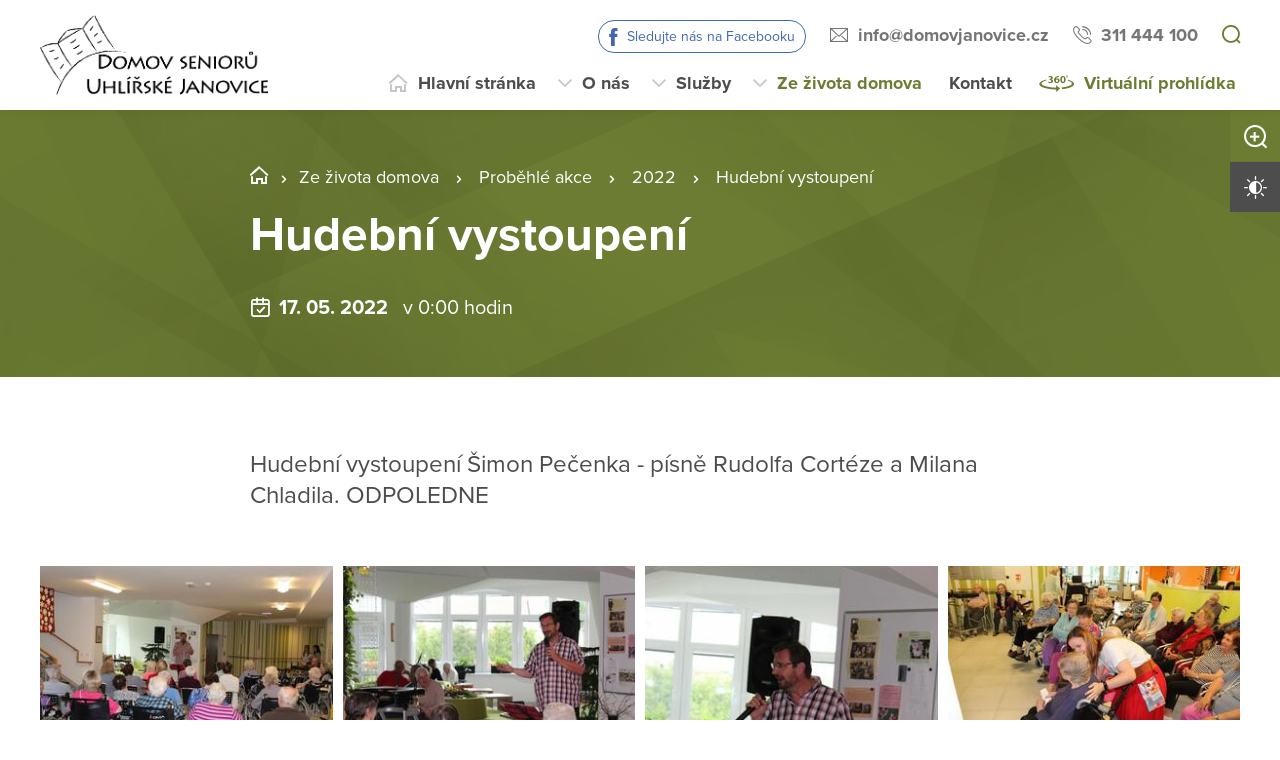

--- FILE ---
content_type: text/html; charset=utf-8
request_url: https://www.domovjanovice.cz/ze-zivota-domova/probehle-akce/2022/hudebni-vystoupeni
body_size: 16826
content:
<!DOCTYPE html>
<html  class='no-js' lang="cs">
<head id="head"><title>
	Domov seniorů Uhl&#237;řsk&#233; Janovice, př&#237;spěvkov&#225; organizace
</title><meta name="description" content="Domov seniorů Uhlířské Janovice je příspěvková organizace Středočeského kraje, poskytující sociální službu Domov se zvláštním režimem." /> 
<meta charset="UTF-8" /> 
<meta name="keywords" content="Domov, domov se zvláštním režimem, domov seniorů, Uhlířské Janovice, sociální služba" /> 
<meta name="viewport" content="width=device-width, initial-scale=1.0, minimum-scale=1.0">
<meta http-equiv="X-UA-Compatible" content="IE=edge">
<base href="/">
<!-- Google Tag Manager -->
<script>(function(w,d,s,l,i){w[l]=w[l]||[];w[l].push({'gtm.start':
new Date().getTime(),event:'gtm.js'});var f=d.getElementsByTagName(s)[0],
j=d.createElement(s),dl=l!='dataLayer'?'&l='+l:'';j.async=true;j.src=
'https://www.googletagmanager.com/gtm.js?id='+i+dl;f.parentNode.insertBefore(j,f);
})(window,document,'script','dataLayer','GTM-TL26HHC');</script>
<!-- End Google Tag Manager --> 
<link href="/DOM20217/media/system/favicon.ico" type="image/x-icon" rel="shortcut icon"/>
<link href="/DOM20217/media/system/favicon.ico" type="image/x-icon" rel="icon"/>
<script>app=function(){var n=[],t=function(n){for(var t=0;t<n.length;t++)n[t].call(this)};return{ready:function(t){n.push(t)},fireReady:function(){t(n)}}}();document.getElementsByTagName("html")[0].setAttribute("class",document.getElementsByTagName("html")[0].getAttribute("class").replace("no-js","js"));var webp=new Image;webp.onerror=function(){document.getElementsByTagName("html")[0].classList.add("no-webp")};webp.onload=function(){document.getElementsByTagName("html")[0].classList.add("webp")};webp.src="[data-uri]"</script><!-- Google Tag Manager -->
<script>(function(w,d,s,l,i){w[l]=w[l]||[];w[l].push({'gtm.start':
new Date().getTime(),event:'gtm.js'});var f=d.getElementsByTagName(s)[0],
j=d.createElement(s),dl=l!='dataLayer'?'&l='+l:'';j.async=true;j.src=
'https://www.googletagmanager.com/gtm.js?id='+i+dl;f.parentNode.insertBefore(j,f);
})(window,document,'script','dataLayer','GTM-NLXVJ73D');</script>
<!-- End Google Tag Manager --><link href="/DPSMain/media/system/css/bootstrap.css" rel="stylesheet" type="text/css"/>
<link href="/DPSMain/media/system/css/slick.css" rel="stylesheet" type="text/css"/>
<link href="/DPSMain/media/system/css/jquery.fancybox.css" rel="stylesheet" type="text/css"/>
<link href="/DPSMain/media/system/css/style.css" rel="stylesheet" type="text/css"/>
<link href="/DPSMain/media/system/css/theme.min.css" rel="stylesheet" type="text/css"/>
<link href="https://domovy-css.virtualvisit.cz/DOM20217/theme.min.css" rel="stylesheet" type="text/css"/>
<link href="/DPSMain/media/system/css/contrast/contrast.min.css" rel="stylesheet" type="text/css"/>
<link rel="preload" href="/DPSMain/media/system/app/fonts/icomoon.woff2?mwwiy3" as="font" crossorigin="anonymous">  
<link rel="stylesheet" href="https://use.typekit.net/ppb8zwi.css"><meta property="og:title" content="Hudební vystoupení">
<meta property="og:description" content="Hudební vystoupení Šimon Pečenka - písně Rudolfa Cortéze a Milana Chladila. ODPOLEDNE">
<meta property="og:image" content="https://www.domovjanovice.cz/getattachment/f7129ded-a8e3-457e-a81c-3632e73525b1/Hudebni-vystoupeni.aspx?width=600">
<meta property="og:image:width" content="600">
<meta property="og:image:height" content="600">
<meta property="og:url" content="https://domovjanovice.cz/ze-zivota-domova/probehle-akce/2022/hudebni-vystoupeni">
<meta property="og:type" content="article">
</head>
<body class="LTR Chrome CSCZ ContentBody"  id="normal">
    
    <form method="post" action="/ze-zivota-domova/probehle-akce/2022/hudebni-vystoupeni" id="form">
<div class="aspNetHidden">
<input type="hidden" name="__CMSCsrfToken" id="__CMSCsrfToken" value="/yNZY2HIhiZcmy7XobRczVoKYkLWQobqYj/If8QVtAmDULJoGiFSZubhjHWhP0LFDXYBo8bQBUSoxy53qJ2FtlNzNsLJljtg4BFOKD61sZU=" />
<input type="hidden" name="__EVENTTARGET" id="__EVENTTARGET" value="" />
<input type="hidden" name="__EVENTARGUMENT" id="__EVENTARGUMENT" value="" />

</div>

<script type="text/javascript">
//<![CDATA[
var theForm = document.forms['form'];
if (!theForm) {
    theForm = document.form;
}
function __doPostBack(eventTarget, eventArgument) {
    if (!theForm.onsubmit || (theForm.onsubmit() != false)) {
        theForm.__EVENTTARGET.value = eventTarget;
        theForm.__EVENTARGUMENT.value = eventArgument;
        theForm.submit();
    }
}
//]]>
</script>




<input type="hidden" name="lng" id="lng" value="cs-CZ" />
<script type="text/javascript">
	//<![CDATA[

function PM_Postback(param) { if (window.top.HideScreenLockWarningAndSync) { window.top.HideScreenLockWarningAndSync(1080); } if(window.CMSContentManager) { CMSContentManager.allowSubmit = true; }; __doPostBack('m$am',param); }
function PM_Callback(param, callback, ctx) { if (window.top.HideScreenLockWarningAndSync) { window.top.HideScreenLockWarningAndSync(1080); }if (window.CMSContentManager) { CMSContentManager.storeContentChangedStatus(); };WebForm_DoCallback('m$am',param,callback,ctx,null,true); }
//]]>
</script>


<script type="text/javascript">
	//<![CDATA[

var CMS = CMS || {};
CMS.Application = {
  "language": "cs",
  "imagesUrl": "/CMSPages/GetResource.ashx?image=%5bImages.zip%5d%2f",
  "isDebuggingEnabled": false,
  "applicationUrl": "/",
  "isDialog": false,
  "isRTL": "false"
};

//]]>
</script>
<div class="aspNetHidden">

	<input type="hidden" name="__VIEWSTATEGENERATOR" id="__VIEWSTATEGENERATOR" value="A5343185" />
	<input type="hidden" name="__SCROLLPOSITIONX" id="__SCROLLPOSITIONX" value="0" />
	<input type="hidden" name="__SCROLLPOSITIONY" id="__SCROLLPOSITIONY" value="0" />
</div>
    
    <div id="ctxM">

</div>
    
<!-- Google Tag Manager (noscript) -->
<noscript><iframe src="https://www.googletagmanager.com/ns.html?id=GTM-59J3XX9"
height="0" width="0" style="display:none;visibility:hidden"></iframe></noscript>
<!-- End Google Tag Manager (noscript) -->




  
  <div class="search-overlay">
    <a class="search-close">
      <div class="search-close-inner">
        <span class="esc">esc</span>
      </div>  
    </a>
    <div class="search-overlay-inner">
      <div class="search-overlay-content">
        <div class="header-search-box search-panel ">
          <div class="header-search-box-inner">
              <div class="header-search-box-inner-input search-panel-box">
                  <input name="DPSsearchImput" type="text" class="search-panel-input" placeholder="Zadejte prosím, co hledáte">
              </div>
              <div class="header-search-box-inner-btn">
                  <a class="search-panel-btn" href="/vyhledavani">Vyhledat</a>
              </div>
          </div>
        </div>
        <div class="header-search-helper">
          <div class="header-search-helper-title">
            Lidé často hledají
          </div>
          <ul>
	<li><a href="/o-nas/dokumenty">Dokumenty</a></li>
	<li><a href="/kontakt">Kontakt</a></li>
	<li><a href="/sluzby/jak-pozadat-o-sluzbu">Jak požádat o službu</a></li>
	<li><a href="/sluzby/domov-se-zvlastnim-rezimem">Domov se zvláštním režimem</a></li>
	<li><a href="/sluzby/fyzioterapie">Fyzioterapie</a></li>
</ul>

        </div>
      </div>
    </div>  
  </div>
  
<div class="header-spacer  spacer-big"></div>
<header class='header-big'>
  <div class="pux-container">
    <div class="header">
        <div class="header-logo ">
          
          <a href="/" aria-label="Přejít na domovskou stránku">
            <span>Logo domova Uhlířské Janovice</span>
            <img src="/getattachment/0234dddf-cd6c-4809-ad47-d790f123fa81/DPS.aspx" title="Logo domova Uhlířské Janovice" alt="Logo domova Uhlířské Janovice" style="height:80px;">
            
          </a>
          
          
        </div>
        <div class="header-right">
          <div class="header-right-menu">
            
              <div class="header-top">
                <div class="header-top-logo">
                  <a href="/">
                    <span>Logo domova Uhlířské Janovice</span>
                    <img src="/getattachment/0234dddf-cd6c-4809-ad47-d790f123fa81/DPS.aspx" alt="Logo domova Uhlířské Janovice">
                    
                  </a>
                </div>
                <div class="header-top-inner">
                  
                    <div class="header-top-item item-facebook">
                      <a class="header-facebook" tabindex="0" href="https://www.facebook.com/domovsenioruuhlirskejanovice/" target='_blank'>Sledujte nás na Facebooku</a>
                    </div>
                  
                    <div class="header-top-item">
                      <a class="header-email" tabindex="0" href="mailto:info%at%domovjanovice.cz">info%at%domovjanovice.cz</a>
                      
                    </div>
                  
                    <div class="header-top-item">
                      <a class="header-phone" tabindex="0" href="tel:311 444 100">311 444 100</a>
                      
                    </div>
                    
                    <div class="header-top-item">
                      <a tabindex="0" class="open-search" title="Vyhledávání"></a>
                    </div>
                  
                </div>
              </div>
            
            <div class="header-menu" role="navigation">

	<ul id="menuElem">
		<li class="menu-home">
			<a href="/">Hlavn&#237; str&#225;nka</a>
		</li>
		<li class="menu-about">
			<a href="/o-nas/kdo-jsme">O n&#225;s</a>
			<ul>
				<li>
					<a href="/o-nas/kdo-jsme">Kdo jsme</a>
				</li>
				<li>
					<a href="/o-nas/dokumenty">Dokumenty</a>
				</li>
				<li>
					<a href="/o-nas/dobrovolnicka-cinnost">Dobrovolnick&#225; činnost</a>
				</li>
				<li>
					<a href="/o-nas/historie">Historie</a>
				</li>
				<li>
					<a href="/o-nas/pracovni-mista">Pracovn&#237; m&#237;sta</a>
				</li>
				<li>
					<a href="/o-nas/staze-studentske-praxe">St&#225;že, studentsk&#233; praxe</a>
				</li>
				<li>
					<a href="/o-nas/projekty">Projekty</a>
				</li>
				<li>
					<a href="/o-nas/sponzori">Sponzoři</a>
				</li>
				<li>
					<a href="/o-nas/vyberova-rizeni">V&#253;běrov&#225; ř&#237;zen&#237;</a>
				</li>

			</ul>
		</li>
		<li class="menu-services">
			<a href="/sluzby/jak-pozadat-o-sluzbu">Služby</a>
			<ul>
				<li>
					<a href="/sluzby/jak-pozadat-o-sluzbu">Jak pož&#225;dat o službu</a>
				</li>
				<li>
					<a href="/sluzby/domov-se-zvlastnim-rezimem">Domov se zvl&#225;štn&#237;m režimem</a>
				</li>
				<li>
					<a href="/sluzby/fyzioterapie">Fyzioterapie</a>
				</li>
				<li>
					<a href="/sluzby/stravovani">Stravov&#225;n&#237;</a>
				</li>

			</ul>
		</li>
		<li class="Highlighted menu-life">
			<a href="/ze-zivota-domova/pripravovane-akce">Ze života domova</a>
			<ul>
				<li>
					<a href="/ze-zivota-domova/pripravovane-akce">Pl&#225;novan&#233; akce</a>
				</li>
				<li class="Highlighted">
					<a href="/ze-zivota-domova/probehle-akce">Proběhl&#233; akce</a>
				</li>
				<li>
					<a href="/ze-zivota-domova/dulezite-oznameni">Důležit&#225; ozn&#225;men&#237;</a>
				</li>
				<li>
					<a href="/ze-zivota-domova/aktivizacni-cinnosti">Aktivizačn&#237; činnosti</a>
				</li>
				<li>
					<a href="/ze-zivota-domova/casopis-domova-janovice">Časopis Domova Janovice</a>
				</li>

			</ul>
		</li>
		<li class="menu-contact">
			<a href="/kontakt">Kontakt</a>
		</li>
		<li class="menu-360 map-hide">
			<a onclick="window.open(&#39;https://www.domovyonline.cz/www/prohlidky/Domov_Uhlirske_Janovice_f/&#39;, &#39;_blank&#39;); return false;" href="/virtualni-prohlidka">Virtu&#225;ln&#237; prohl&#237;dka</a>
		</li>

	</ul>


</div> 
</div>
 <div class="header-hamburger">
 <div class="facebook-placeholder"></div>
<a tabindex="0" class="open-search"></a>
 <a class="open-menu">
  <span></span>
    </a>
          </div>
      </div>
    </div>
  </div>
</header>   
<div class="option-box">
  <div class="option-box-size">
   <a  class="option-box-item size-plus" tabindex="0">
     <span>Zvětšit písmo</span>
   </a>
    <a  class="option-box-item size-minus" tabindex="0">
     <span>Zmenšit písmo</span>
   </a>
  </div>
  <div class="option-box-contrast">
   <a class="option-box-item contrast-item" tabindex="0">
      <span class="contrast-text-normal">Vysoký kontrast</span>
      <span class="contrast-text-hight">Výchozí kontrast</span>
    </a>
  </div>
</div>
<div class="header-helper"></div>
<main role="main" id="top">
	


<!-- Google Tag Manager (noscript) -->
<noscript><iframe src="https://www.googletagmanager.com/ns.html?id=GTM-NLXVJ73D"
height="0" width="0" style="display:none;visibility:hidden"></iframe></noscript>
<!-- End Google Tag Manager (noscript) -->

<div class="event-detail">
  


<div class="bgc-gradient">
  <div class="header-intro">
    <div class="bgr-image" data-lazy-type="div" data-img="/DOM20217/media/static-files/f7129ded-a8e3-457e-a81c-3632e73525b1@w1920.jpg" data-webp="/DOM20217/media/static-files/f7129ded-a8e3-457e-a81c-3632e73525b1@w1920.webp"></div>
      <div class="pux-container">
        <div class="header-intro-container header-detail-width">   
          <div class="header-intro-bread">
            

<div class="breadcrumbs">
  <a href="/" class="home">STC_03_DS Uhlířské Janovice</a><span class="breadcrumbs-separator"></span><a href="/ze-zivota-domova/pripravovane-akce" class="menu-life">Ze života domova</a> <span class="breadcrumbs-separator"></span> <a href="/ze-zivota-domova/probehle-akce" class="CMSBreadCrumbsLink">Proběhl&#233; akce</a> <span class="breadcrumbs-separator"></span> <a href="/ze-zivota-domova/probehle-akce/2022" class="CMSBreadCrumbsLink">2022</a> <span class="breadcrumbs-separator"></span> <span  class="CMSBreadCrumbsCurrentItem">Hudebn&#237; vystoupen&#237;</span>

</div>  
          </div>
          <div class="header-intro-title">
            <h1>Hudební vystoupení</h1>
          </div>
          <div class="header-intro-subtitle header-event-title">
            <div class="header-intro-subtitle-iiner">
            <div class="event-date">
            17. 05. 2022&nbsp; 
              
                <span> v 0:00 hodin</span>&nbsp; 
              
            </div>
            
          </div>
          </div>
        </div>
      </div>
  </div>
</div>
<div class="pux-container">
  
  <div class="text-container biger-text">
    <div class="perex pb-20">
      Hudební vystoupení Šimon Pečenka - písně Rudolfa Cortéze a Milana Chladila. ODPOLEDNE
    </div>  
    
  </div>
  <div class="text-right">
    <iframe src="https://www.facebook.com/plugins/share_button.php?href=https://domovjanovice.cz/ze-zivota-domova/probehle-akce/2022/hudebni-vystoupeni&layout=button&size=large&width=73&height=28&appId" width="73" height="28" style="border:none;overflow:hidden" scrolling="no" frameborder="0" allowTransparency="true" allow="encrypted-media"></iframe>
  </div>
  

</div>  
 
<div class="pux-container">
  <div class="gallery-masonry event-detail-gallery">
  <div class="gallery-box grid-sizer"></div>
    
<div class="gallery-box">
  <a data-caption="" href="/getattachment/Ze-zivota-domova/Probehle-akce/2022/Hudebni-vystoupeni/IMG_3637.jpg.aspx" data-fancybox="images-13933" class="gallery-item no-ico">
    <img style="width:100%;" class="gallery-image masonry-img w100" data-lazy-type="img" data-img="/DOM20217/media/static-files/d17bbba8-4ac5-4bc5-a8f8-3b787da2bcee@w600.jpg" data-webp="/DOM20217/media/static-files/d17bbba8-4ac5-4bc5-a8f8-3b787da2bcee@w600.webp" alt="">
  </a>
</div><div class="gallery-box">
  <a data-caption="" href="/getattachment/Ze-zivota-domova/Probehle-akce/2022/Hudebni-vystoupeni/IMG_3638.jpg.aspx" data-fancybox="images-13933" class="gallery-item no-ico">
    <img style="width:100%;" class="gallery-image masonry-img w100" data-lazy-type="img" data-img="/DOM20217/media/static-files/7af277fd-4486-45c5-9668-4a6ac36e2163@w600.jpg" data-webp="/DOM20217/media/static-files/7af277fd-4486-45c5-9668-4a6ac36e2163@w600.webp" alt="">
  </a>
</div><div class="gallery-box">
  <a data-caption="" href="/getattachment/Ze-zivota-domova/Probehle-akce/2022/Hudebni-vystoupeni/IMG_3642.jpg.aspx" data-fancybox="images-13933" class="gallery-item no-ico">
    <img style="width:100%;" class="gallery-image masonry-img w100" data-lazy-type="img" data-img="/DOM20217/media/static-files/af33e022-8b55-4da3-8d6d-d9684f8b6dcf@w600.jpg" data-webp="/DOM20217/media/static-files/af33e022-8b55-4da3-8d6d-d9684f8b6dcf@w600.webp" alt="">
  </a>
</div><div class="gallery-box">
  <a data-caption="" href="/getattachment/Ze-zivota-domova/Probehle-akce/2022/Hudebni-vystoupeni/IMG_3647.jpg.aspx" data-fancybox="images-13933" class="gallery-item no-ico">
    <img style="width:100%;" class="gallery-image masonry-img w100" data-lazy-type="img" data-img="/DOM20217/media/static-files/e6427bf1-ca7c-4cb9-8cf8-ae00c62f728d@w600.jpg" data-webp="/DOM20217/media/static-files/e6427bf1-ca7c-4cb9-8cf8-ae00c62f728d@w600.webp" alt="">
  </a>
</div><div class="gallery-box">
  <a data-caption="" href="/getattachment/Ze-zivota-domova/Probehle-akce/2022/Hudebni-vystoupeni/IMG_3651.jpg.aspx" data-fancybox="images-13933" class="gallery-item no-ico">
    <img style="width:100%;" class="gallery-image masonry-img w100" data-lazy-type="img" data-img="/DOM20217/media/static-files/8688581a-52e9-4fa4-9fe5-66e7fb884740@w600.jpg" data-webp="/DOM20217/media/static-files/8688581a-52e9-4fa4-9fe5-66e7fb884740@w600.webp" alt="">
  </a>
</div><div class="gallery-box">
  <a data-caption="" href="/getattachment/Ze-zivota-domova/Probehle-akce/2022/Hudebni-vystoupeni/IMG_3652.jpg.aspx" data-fancybox="images-13933" class="gallery-item no-ico">
    <img style="width:100%;" class="gallery-image masonry-img w100" data-lazy-type="img" data-img="/DOM20217/media/static-files/93187918-06b9-4119-8528-62cb890e49d2@w600.jpg" data-webp="/DOM20217/media/static-files/93187918-06b9-4119-8528-62cb890e49d2@w600.webp" alt="">
  </a>
</div>

<div class="Pager">
    
</div>


  </div>  
</div>  
<div class="pux-container">
  <div class="text-container">
    
  </div>
</div> 

  <div class="widget-container bgc-gray mt-50">
 <div class="pux-container">
<h2 class="text-center">Více akcí</h2>
<div class="event-page">

<div class="event-box event-big-single ">
  <a href="/ze-zivota-domova/probehle-akce/2022/proste-pohoda" class="event-item">
    <div class="event-item-image">
      
        <div class="event-item-image-bgc " data-lazy-type="div" data-img="/DOM20217/media/static-files/0ab62a2c-2f4b-4fe3-a272-b79335ccc801@w400.jpeg" data-webp="/DOM20217/media/static-files/0ab62a2c-2f4b-4fe3-a272-b79335ccc801@w400.webp"></div>
      
        
      
      
    </div>
    <div class="event-item-content">
      <div class="event-item-content-date">
        18. 07. <span class='date-year'> 2022</span>
        &nbsp;
        <span class='event-item-time'>od 13:34</span>
      </div>
      <h3>"Prostě pohoda"</h3>
      
        <div class="event-item-content-perex">
          Pohoda, klídek a relaxace s knížkou. I tak se dá trávit volný čas.&nbsp;
        </div>
      
      <div class="event-item-content-link">
        <span class="link link-arrow">Více o této akci</span>
      </div>  
      
    </div>  
  </a>  
</div>  <div class="event-box event-big-single ">
  <a href="/ze-zivota-domova/probehle-akce/2022/betlemske-svetlo" class="event-item">
    <div class="event-item-image">
      
        <div class="event-item-image-bgc " data-lazy-type="div" data-img="/DOM20217/media/static-files/561d1082-c796-4ff0-b623-67677096cbe9@w400.jpg" data-webp="/DOM20217/media/static-files/561d1082-c796-4ff0-b623-67677096cbe9@w400.webp"></div>
      
        
      
      
    </div>
    <div class="event-item-content">
      <div class="event-item-content-date">
        19. 12. <span class='date-year'> 2022</span>
        &nbsp;
        
      </div>
      <h3>Betlémské světlo</h3>
      
        <div class="event-item-content-perex">
          Betlémské světlo je plamínek, který putuje napříč Evropou, symbol míru a přátelství. Skautští kurýři ho každoročně rozváží a roznáší po celém Česku...
        </div>
      
      <div class="event-item-content-link">
        <span class="link link-arrow">Více o této akci</span>
      </div>  
      
    </div>  
  </a>  
</div>  <div class="event-box event-big-single ">
  <a href="/ze-zivota-domova/probehle-akce/2022/brisni-tance" class="event-item">
    <div class="event-item-image">
      
        <div class="event-item-image-bgc " data-lazy-type="div" data-img="/DOM20217/media/static-files/1aa41570-152d-4f1d-bb3b-311de26931c4@w400.jpg" data-webp="/DOM20217/media/static-files/1aa41570-152d-4f1d-bb3b-311de26931c4@w400.webp"></div>
      
        
      
      
    </div>
    <div class="event-item-content">
      <div class="event-item-content-date">
        01. 12. <span class='date-year'> 2022</span>
        &nbsp;
        
      </div>
      <h3>Břišní tance</h3>
      
        <div class="event-item-content-perex">
          Hned na začátek prosince nám zatančila Markéta Zemanová břišní tance.
        </div>
      
      <div class="event-item-content-link">
        <span class="link link-arrow">Více o této akci</span>
      </div>  
      
    </div>  
  </a>  
</div>  
</div>
<div class="pt-40 text-center">
<a class="btn btn-primary" href="/ze-zivota-domova/probehle-akce/2022">Další 2022</a>
</div>
</div>
</div>
</div>
    <a href="#top" class="back-to-top"><span>top</span></a>
</main>

<footer>
  
<div class="pux-container">
  <div class="footer-top  ">
    <div class="footer-top-item">
      <div class="footer-address">
        
        <div class="footer-address-inner">
          <strong>Domov seniorů Uhlířské Janovice, příspěvková organizace</strong><br />
Topolová 918<br />
285 04 Uhlířské Janovice
        </div>
          
      </div>
      <div class="footer-contact">
        <div class="footer-contact-item">
          <a href="https://goo.gl/maps/pMPDK2bjV5XYJGWM8" target="_blank" class="footer-map-link">Ukázat na mapě</a>
          
            <a href="tel:311 444 100" class="insert-phone">311 444 100</a>
           
          
            <a href="mailto:info%40domovjanovice.cz" class="insert-mail">info&#064;domovjanovice.cz</a>
           
           
           
        </div>
         
      </div>  
    </div>
       
    <div class="footer-top-item">
      <div class="footer-links">
         
          <div class="footer-links-title">Odkazy</div>
         
          
          <a href="/mapa-webu"  target='_blank'>Mapa webu</a>
        
          
          <br><a href="/gdpr"  target='_blank'>GDPR</a>
         
          
          <br><a href="/prohlaseni-o-pristupnosti"  target='_blank'>Prohlášení o přístupnosti</a>
         
          
          <br><a href="/povinne-zverejnovane-informace"   target='_blank'>Povinně zveřejňované informace</a>
         
          
          <br><a href="/ochrana-oznamovatelu"   target='_blank'>Ochrana oznamovatelů</a>
         
         
         
      </div>
      <div class="footer-links">
         
        
        
        
      </div>
      <div class="footer-social">
        
      </div>
    </div>
    <div class="footer-top-item">
      <div class="footer-logos ">
        
          <div class="footer-logo-item">
              
            <a href="https://www.kr-stredocesky.cz/" target="_blank" class="footer-logo" aria-label="Středočeský kraj">
              <img  data-lazy-type="img" data-img="/DOM20217/media/static-files/4ddf9003-4907-4484-94f8-29f34f58367d@w300.png" data-webp="/DOM20217/media/static-files/4ddf9003-4907-4484-94f8-29f34f58367d@w300.webp" alt="Středočeský kraj"/>
            </a>
            <a href="https://www.kr-stredocesky.cz/" target="_blank" class="footer-logo-link link-formated">
              Zřizovatel: Středočeský kraj<br />
<br />
Služby poskytované Domovem seniorů Uhlířské Janovice jsou spolufinancovány prostřednictvím poskytnutí dotace z rozpočtu Středočeského kraje.&nbsp;
            </a>
          </div>
        
        
       </div> 
    </div>
  </div>
</div>
<div class="copyright">
  <div class="pux-container">
    <div class="footer-bottom row">
      <div class="col-12 col-lg-6">
        © 2026 Copyright Domovy online. Všechna práva vyhrazena.
      </div>
      <div class="col-12 col-lg-6">
        V rámci projektu&nbsp;<a href="https://www.domovyonline.cz/webove-stranky" target="_blank" aria-label="domovaonline.cz"><font color="#696969">Domovy online</font></a>&nbsp;vytvořil&nbsp;<a href="http://www.virtualvisit.cz/" target="_blank" aria-label="virtualvisit.cz"><img alt="" src="/DPSMain/media/system/img/Virtual-Visit-Logo-Positive.png"></a> &nbsp; ve spolupráci s&nbsp;<a href="https://www.puxdesign.cz/" target="_blank"><font color="#696969">PUXdesign.cz</font></a>
          
      </div>
    </div>
  </div>
</div>

  
</footer>





<script src="/DPSMain/media/system/js/jquery.min.js"></script>
<script src="/DPSMain/media/system/js/intersection-observer.js"></script>
<script src="/DPSMain/media/system/js/pux-lazyload.js"></script>
<script src="/DPSMain/media/system/js/popper.js"></script>
<script src="/DPSMain/media/system/js/bootstrap.js"></script>
<script src="/DPSMain/media/system/js/jquery.fancybox.js"></script>
<script src="/DPSMain/media/system/js/jquery.selectric.js"></script>
<script src="/DPSMain/media/system/js/slick.js"></script>
<script src="/DPSMain/media/system/js/pux-ajax.js"></script>
<script src="/DPSMain/media/system/js/pux-components-infiniterepeater.js"></script>
<script src="/DPSMain/media/system/js/pux-device.js"></script>
<script src="/DPSMain/media/system/js/pux-helpers-cookie.js"></script>
<script src="/DPSMain/media/system/js/pux-helpers-change-url.js"></script>
<script src="/DPSMain/media/system/js/pux-helpers-url.js"></script>
<script src="/DPSMain/media/system/js/pux-helpers-string.js"></script>
<script src="/DPSMain/media/system/js/pux-video.js"></script>
<script src="/DPSMain/media/system/js/pux-slider.js"></script>
<script src="/DPSMain/media/system/js/pux-map-v2.js"></script>
<script src="/DPSMain/media/system/js/pux-modal.js"></script>
<script src="/DPSMain/media/system/js/masonry.pkgd.min.js"></script>
<script src="/DPSMain/media/system/js/jquery.validate.js"></script>
<script src="/DPSMain/media/system/js/pux-validation.js"></script>
<script src="/DPSMain/media/system/js/moment-with-locales.js"></script>
<script src="/DPSMain/media/system/js/bootstrap-material-datetimepicker.js"></script>
<script src="/DPSMain/media/system/js/DPS-plugins.js"></script>
<script src="/DPSMain/media/system/js/DPS-design.js"></script>
<script src="/DPSMain/media/system/js/DPS-ui.js"></script>
<script src="/DPSMain/media/system/js/DPS-filter.js"></script>
<script src="/DPSMain/media/system/js/DPS-main.js"></script>


    <script src="/Env/env-78F70AD19A2C3445E4D2B818908C480D.js" type="text/javascript"></script><script type="text/javascript">
//<![CDATA[
Sys.WebForms.PageRequestManager._initialize('manScript', 'form', ['tctxM',''], [], [], 90, '');
//]]>
</script>

    

<script type="text/javascript">
//<![CDATA[

var callBackFrameUrl='/WebResource.axd?d=beToSAE3vdsL1QUQUxjWdWvDQTtChMugLU-pamb5Ethu08oHoD1K3QuusQjc-AZzES_eCZujYdx3iqqfPqNH0g2&t=638246409643328042';
WebForm_InitCallback();//]]>
</script>
<script>
app.fireReady();
</script>
<script type="text/javascript">
//<![CDATA[

theForm.oldSubmit = theForm.submit;
theForm.submit = WebForm_SaveScrollPositionSubmit;

theForm.oldOnSubmit = theForm.onsubmit;
theForm.onsubmit = WebForm_SaveScrollPositionOnSubmit;
//]]>
</script>
  <input type="hidden" name="__VIEWSTATE" id="__VIEWSTATE" value="wiWOHGGl6JF7bX6qToXtWf9twCowGBxo82xvty14ELxvAiyv804shu9hLOF9Bv8nI5qqKF7gIrrA678Wlxj5Ahu3UyRlEEQP+MwOvoqCAOAYn7Cc+89/+7A/YUOHVFTszfqy7oSJe8ijo6m+rmu0RVTezf63eP/kEnyt0AKxX5QemPSUzuCtHq5aDrmB0oHu5FZH7YmV5qRHW0j53FA8tIeZtO73F/hzWK/7H+QM7P7UWC+bs6c0YA23W4GhZoFVSeKGZRoxrBrKlTRzZSp/m05rfjMFd+Dc/9fQ+oqUIqowHRF8qbgpi1rteC3tz+M/lp7ThExcMygVp5guG+oHBwAyfgkrMHy6Y1qKozDMZ6oYvYsFFw+hpSFQfFh4C/1MzTWz/IZVBlnPXvuEkNCpfGZN8Syt2UEk+zz0Gr+OBRAgBiDA2Kp1p6ggbmoS3UJtbPqv0Kuue155wgwLaEKIWznTw7cu3zXAPJtA/P1jAh1ygYO4PnSh6fTod/wl09MphiW2Hc/euY6gofRKjVWLkqxu6+KLUf2888U7UaA2LUibt52wVN6pEaj2FwY5BTEXLsrXPlCK/HL0iK6ukLDHK+jr643+rbRu53kNksZ6JzEjrHDoQK7u7bMcZVAfP4UURT4RJVPH/0Q2bFgSAMWiqZbXxI+qBYBI+DNOOVPTJTAMT85lmTRnHi6MwSOn0uK7ETx8nnJjru1MHnR9UCeZgre6QT7TaJ0GNMVBS0h4vvX+GvScr6heqglLsBoND4sLffz/7GRniBsrcaf5DtBk/0YEJGGblpdSyJ5atHzMOIFRmMPjiOc9TnYdob/1xecpSyaIHWEojbiTX2G6QSA2UqAsO8T48U4Dpp2JQXu6MMYTAkqUD55Cd2KzUAymgvfiRBlhekvLep9HnTpu6Frud8RW0D4AeDUMKpbR/enoRnYL0eMUhpZEpNSsUMzOd08Rs1vbkum35DUhEPHJQ1s8ysH29t/oSIGqBZC5YKe96Wt7MQOXzIJiOmemSuHC19IYGJKl3l9JEG1nWo3qdePoaMim4onQ2SGOlG2HVHqe5MV9iDFJGzRsu0esmEH7h3wUrIEJtEYj4zYrs9keYiFR6P2wj0cEHinq9ugA6t1hbzVpFvQPnRLHGk/4nd64o+IvkcnSY4joTpmL2q4yOFi1xjb7MqPbrzHVYZNrAzXU2Nzy5/3M9CRB/r/I1civvAaiNImq1V6sPNUGQhH7bQ91Bph55BcQFuUu7Bd3FJFf1oY+LYe2xLMWQ2/nTkdShB4pFa801u3aR794LphearZDYSDCTOWRVILThOdZIn45xc39/HxS6WubApOGPI8oHfZ5OImsCLTJIJ7WtFyW1JlrNvQu+arFpltBHaiR6MHpeFCGCw4VyCLYvQ2o50drBz6uVddMoENGYqfCKumfgGx704WGY5Ju74217M5r383fdhLD80FpOxBXwWtgFvy+9a8w/2+7rf5DGIOmkG41P78wQeoDWgHlAw988o3Sg4rrLjfcLTJP/G6XnGGTkHT1NP3H4h3PGYhdDu1VB57azvLa3gHwDL08LeHc0tOrWyHsMWIePPxE8RwruFAhNXAtLbMcQbh9VHhaivq1FESREO1SZgRStld9gZDhNRSvdqtzhDtKLv6OHGwaxSgbiPnTn0A89k4JosU6rsdkY/7QguWYPGmMp3CG9aCBWbtDx6ETTYQelL+SsPlQDbQCGoXxKYZ3omu2HdHvxyArr3t1hluR+uywYp/1I3C8s+oa3TGzH7d0+/Ihajpva1zPLynImUTLiB3EwjNtRChrT3WxOvX1tcnu+Yf97GOk/ifqWm4PHWclr3VvOA1TyvSkn6ikjS4OwX+a5zrrLjBp+37bNmYcdNdaXNfUAxNOvHu9pSsbOfXnjlI+8zc8XqQA+JvGA2ciNJ7Vr6JMOTKYrfVXf/80KevR9ZoJZNfoLF5lkvqnNLpOS/[base64]/KlJPIgqkaH5ivMZ9PLXeMQ4FCKQ73rlEQi3S7ili1bF+o3FIRAYduabfHaMxw7TsprOn4pN51yEjuLzeGxHZaZIcfLIkfOb9Th3/ud6aYe6ra6TDsQEzfzXKpQqSYUeaJcZ2nWrUq82ErpRPr5w8qYTvxaWPwV5XmKWVWuuIaGVaRklr3Y0IM5aV+Hh8FzoBPrKW91s2X/ktV1i63fgH0XnVnAIf3mjR2QzXH/6b7wv8g5RpbeFSA0zvCd4qak8VMMts/o90Sc9LObBmD1/4NYBIYmrWcXjreDV3xQE9Wq/1kzraDN/qhkDc/SqJXVt3CIvzjpvjRQm86I2E1jVUTHt5bhX8GFgZtYyLhH4xKI1JfqBTpKGdyumFwYXb/WJ6FgGmjLzJ5ULQEiJJpbTWkmmIxbG/[base64]/xGHMIIhd780REcx12wjaa5YyNKmzby+8FKvz/kyCSF8RImBCHr3+JVaK3Dareg3Sw50r1D3eHbpPUdH8l5a8R7w880nPDGXGIpm0zeMmaH0ljByIKzosBye5pP3MbG8wQLS0NNIbjUR1wyvMEYytsEf03svReriL3BU70cfTuC6XiwBzt+xoa86l+19Rsu8Ph9kthU1VEDwqMsK42rqRaPY/[base64]/5WaVg7nYtpIWNI8AOB7mR5A+rp+IlteZhlf0OiI9bVr9+/9+wJQ3VHaWVqQScwYSA9F+vzTQVusJqxejR1AEV95ZrAGG48O0/[base64]/WAL+UsbotEt8f4ZTPUry+JJZWpTB0QvO1U0NnBTCvwM1yGeD4KUWybfKxDgJEPwP0Fvhknt3pVzp7GHScn6RGquNLmVarrv3NUN5FSdiwTF2UcSb1g6zuGm9uxlL4N4D2Y8UULJbiL1+0OfEOn6ClTxoJKRpNkBlX8/adGwWpC6v8zXc0DxmOCI8Tkla0A+lkUJUYcj6/[base64]/UstWwrwZjIt5RZSgW34T55IrnPgtPIXIrsHX97LaZyPCsEtn1C8Wb2NrGdH7zACRqt3kNOCwTG0mx33WxFYPRBcw3slb7TvXn8VlOvq4H/uZDrA5hh43aatzH76TVfPShcfXOGk5zK8wSJrq6Kpn9z5Y6cMyexg5ynosLyDxrqzSUYVs/uzsFrrRzaX5z/222nd+YS3udhzxdK1mOM6sdf9/bQAd3dpaN5yKJRHbuKTsJxGf6GiHU5dot2GW2IBYSkh9ZekI2MXeF+Yn2416kpRkG0pBlDd3xud9SumivmZ3Hkqvb28Mz5vk3KpC+jIrK1OD5DMfI5sCTzq92ILcG0f/cKSr30GgChrDiH8hBe+kOnjPbVNXwyp5mK5+TNiFxxH3pt8RzUF4H8RDywfaLd66SFLhAVQ8ZVwD42DPMpY6g9K3QVwywtydI0DRK79fhlNe1e92MAj9d6qr9SgGzN+QnyoRo/6OiwUWIVAjM/eC5uNtUswWifiy/WMJMihQLGqdHZt8MYJmUjiBCK3Ac+AkWLt9f/dzWs6rwCG603i7MFJJ/Oj0f12k1yV5Bij5AOi7cmsMi2fJt9jQAGMIiYX9Z4aqcKgXo/vM/wD15H1TrUotyzTKS8H5UGlrqKEHL5X1BilKlT1GiJeUKQsu037ynZWBqmu0gJf/cpoqXo5zXZjxKQOfId8g7f/nCojos23onlvNiZP8GdGZnifBSVx5h5Rl/O+KM97b/5jH28oO/I7pNIIDZs7NNiCHFjtBQmAfXdumxw8+JVqEPz18//Mq167GSq8p9TYzZvNWkVqp5gOW2iZ1AqPLNTv77m+zQZJlQD/Q5DnzHlcfgRAwZ2d7WFOqrymotSFxO670WIxMGAfpAupRkZaeK2maYv5X9HwrDXsobED7X8bVUpERJNhNWXn6TSoFWuKZwQjalC11aTXuqB4glBf/MgbSrR/G32/8aXmexWoRNhHlZU5i0piM0pFcApBmBtwT0tV8cJHMa1+d++IkYCFI66byAivFw1ZNGVzS7koYMhgKwXTWgZ//9pGcorVLGd5UocefM7WO9HV78yWbntAOkJyl6ZJOrlhQ/2+UC8MVnCWdtHtryphKhuedqe+0I+Ab52fsNg/lt7ZPveMo5lrCdvotstIagzV6L/YYqCB7y64CzawS4cIhRiqdapahVSmLg2UDcQkBRBB84et3XUpdh4+BinT2r+2M6sbrr77ev3hXCSHmGgfLjj1zWq43kU+se5jCWNXV6SHS12AkYF4mo0/+Utlu/lx9mYXWOGlZcvKJC38BZ5mHiwhh4/SOecKSMs6QYoB62f2ZyYO1rNdMnPzSbU7qW5FuwxEKNFPHl7XwvdVw8pM2iBoeBFeHyPcOxW6x0xqKq90cwBCWvKwQZKsGC6VlTESVGN47IHfdwXcL71SnYFiIKn5KvVMWLynJj9WJgS3XbXJYptPUNCWbBiMWeydao6mTPimtIAyxBuq1XMUf2t/fvaafFGOz8DCh9I5n+zeR0LfWXClPXtfQKeJxNCZ+ZyTPECSoK3q5VPFjDtSnQugvJHGJwbDCwRqHTrYFP9EQkseBbkQqTBaxjrkVGOwilfnNX+75kONisbN+gF/APZEpYLsvA08boSD9jwY3NE+NKuVQl1f8fNP7g0keW5uCVheXHklciIp/[base64]/DMgPsZRygA2jj01ef7vCfZgbXUE1vMKUYPU2lo2UGCaXWnccL6zVRHWSJnwZvzKK05yl3uou+Hnd9kS3qiwUr0wuks5+3jLULyXqF/iSyGZL1qAa+hWvNnqFgmBOVrvVuRP4ZyOjhIp4KEzC02Te72lTzxLyHp2A7BxaYE5qKVvxEt9AlClQefihCY4ZxWRqSsafSbQAQJUMbxt6zWc5kXNLEaik4dLQVL/[base64]/TujGcYePJaGwB+Q61An9C7iTEwbt3/Gk9zVOsRxLqURxs6SVy5cbiqyoIH84o2/JDOUF+Jqr+0FyQUmo4BrMQsAdUgwmHafQhN3GwqeEtXTnzfQJB+2N/r8wmW8rkkvMG9Y3etsv+PPePUxD9RT/ue844AegumTBsQIkcesgBskeNKXciNyp7CMqlZ2eugPMM3rE+eds/Ir2ekKaxGAYg+88CqphauybGchymDfitv0oM3Pe5ePSCLpPqVLeJw==" />
  <script type="text/javascript"> 
      //<![CDATA[
      if (window.WebForm_InitCallback) { 
        __theFormPostData = '';
        __theFormPostCollection = new Array();
        window.WebForm_InitCallback(); 
      }
      //]]>
    </script>
  </form>
</body>
</html>
